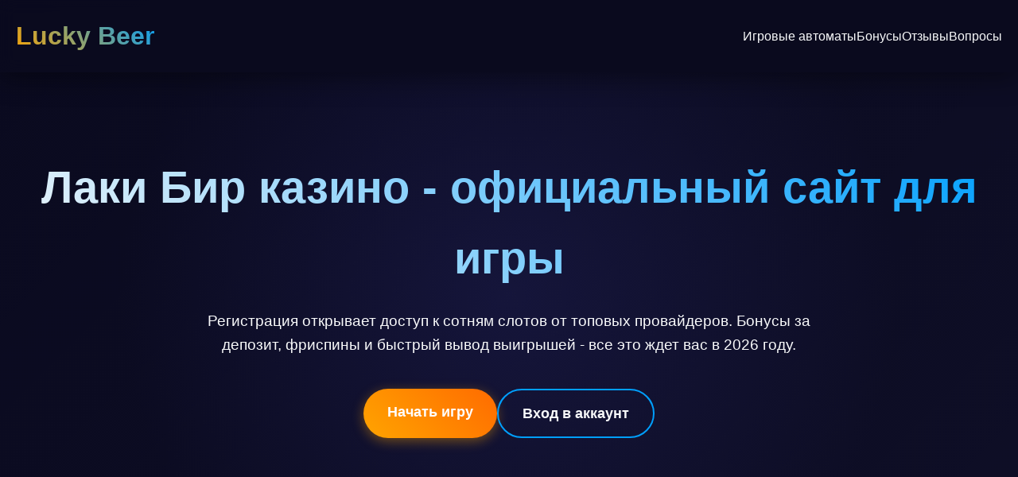

--- FILE ---
content_type: text/html; charset=UTF-8
request_url: https://antikvatoriya.ru/
body_size: 7360
content:
<!DOCTYPE html>
<html lang="ru">
<head>
<meta charset="UTF-8">
<meta name="viewport" content="width=device-width, initial-scale=1.0">
<title>Лаки Бир казино - Официальный сайт | Играть онлайн 2026</title>
<meta name="description" content="Лаки Бир казино - вход на официальный сайт. Регистрация с бонусами, играйте в слоты на реальные деньги. Зеркало для доступа всегда доступно.">
<meta name="robots" content="index, follow">
<meta property="og:site_name" content="Лаки Бир казино">
<meta property="og:title" content="Лаки Бир казино - Официальный сайт | Играть онлайн 2026">
<meta property="og:description" content="Лаки Бир казино - вход на официальный сайт. Регистрация с бонусами, играйте в слоты на реальные деньги.">
<link rel="icon" type="image/png" href="/favicon.png">
    <link rel="alternate" hreflang="x-default" href="https://antikvatoriya.ru/">
    <link rel="alternate" hreflang="ru-RU" href="https://luckybear.antikvatoriya.ru/">
<link rel="canonical" href="https://luckybear.antikvatoriya.ru/">
    <link rel="amphtml" href="https://antikvatoriya.ru/amp">
<style>
:root {
    --primary: #2a2a72;
    --secondary: #009ffd;
    --accent: #ffa400;
    --text: #f8f9fa;
    --bg: #0a0a1f;
    --card-bg: rgba(42, 42, 114, 0.7);
    --shadow: 0 8px 32px rgba(0, 0, 0, 0.4);
}
* {
    margin: 0;
    padding: 0;
    box-sizing: border-box;
    font-family: 'Segoe UI', Tahoma, Geneva, Verdana, sans-serif;
}
body {
    background: linear-gradient(135deg, var(--bg) 0%, #1a1a3a 100%);
    color: var(--text);
    line-height: 1.6;
    overflow-x: hidden;
}
.container {
    max-width: 1400px;
    margin: 0 auto;
    padding: 0 20px;
}
header {
    background: rgba(10, 10, 31, 0.9);
    backdrop-filter: blur(10px);
    padding: 20px 0;
    position: sticky;
    top: 0;
    z-index: 100;
    box-shadow: var(--shadow);
}
nav {
    display: flex;
    justify-content: space-between;
    align-items: center;
}
.logo {
    font-size: 2rem;
    font-weight: 700;
    background: linear-gradient(45deg, var(--accent), var(--secondary));
    -webkit-background-clip: text;
    -webkit-text-fill-color: transparent;
}
.nav-links {
    display: flex;
    gap: 30px;
}
.nav-links a {
    color: var(--text);
    text-decoration: none;
    font-weight: 500;
    transition: all 0.3s ease;
    position: relative;
}
.nav-links a:hover {
    color: var(--accent);
}
.nav-links a::after {
    content: '';
    position: absolute;
    bottom: -5px;
    left: 0;
    width: 0;
    height: 2px;
    background: var(--accent);
    transition: width 0.3s ease;
}
.nav-links a:hover::after {
    width: 100%;
}
.hero {
    padding: 100px 0;
    text-align: center;
    background: radial-gradient(circle at center, rgba(42, 42, 114, 0.3) 0%, transparent 70%);
}
.hero h1 {
    font-size: 3.5rem;
    margin-bottom: 20px;
    background: linear-gradient(45deg, var(--text), var(--secondary));
    -webkit-background-clip: text;
    -webkit-text-fill-color: transparent;
}
.hero p {
    font-size: 1.2rem;
    margin-bottom: 40px;
    max-width: 800px;
    margin-left: auto;
    margin-right: auto;
}
.cta-buttons {
    display: flex;
    gap: 20px;
    justify-content: center;
    flex-wrap: wrap;
}
.btn {
    padding: 15px 30px;
    border: none;
    border-radius: 50px;
    font-size: 1.1rem;
    font-weight: 600;
    cursor: pointer;
    transition: all 0.3s ease;
    text-decoration: none;
    display: inline-block;
}
.btn-primary {
    background: linear-gradient(45deg, var(--accent), #ff6b00);
    color: white;
    box-shadow: 0 4px 15px rgba(255, 164, 0, 0.4);
}
.btn-primary:hover {
    transform: translateY(-3px);
    box-shadow: 0 8px 25px rgba(255, 164, 0, 0.6);
}
.btn-secondary {
    background: transparent;
    color: var(--text);
    border: 2px solid var(--secondary);
}
.btn-secondary:hover {
    background: var(--secondary);
    transform: translateY(-3px);
}
section {
    padding: 80px 0;
}
.section-title {
    font-size: 2.5rem;
    text-align: center;
    margin-bottom: 50px;
    position: relative;
}
.section-title::after {
    content: '';
    position: absolute;
    bottom: -10px;
    left: 50%;
    transform: translateX(-50%);
    width: 100px;
    height: 4px;
    background: linear-gradient(90deg, var(--accent), var(--secondary));
    border-radius: 2px;
}
.games-grid {
    display: grid;
    grid-template-columns: repeat(auto-fill, minmax(280px, 1fr));
    gap: 30px;
    margin-top: 50px;
}
.game-card {
    background: var(--card-bg);
    border-radius: 15px;
    overflow: hidden;
    transition: all 0.3s ease;
    box-shadow: var(--shadow);
    backdrop-filter: blur(10px);
}
.game-card:hover {
    transform: translateY(-10px);
    box-shadow: 0 15px 40px rgba(0, 0, 0, 0.5);
}
.game-card img {
    width: 100%;
    height: 200px;
    object-fit: cover;
    display: block;
}
.game-info {
    padding: 20px;
}
.game-info h3 {
    font-size: 1.2rem;
    margin-bottom: 10px;
    color: var(--accent);
}
.game-info p {
    font-size: 0.9rem;
    opacity: 0.8;
}
.info-table {
    background: var(--card-bg);
    border-radius: 15px;
    padding: 30px;
    margin: 50px auto;
    max-width: 800px;
    box-shadow: var(--shadow);
    backdrop-filter: blur(10px);
}
.table-row {
    display: flex;
    justify-content: space-between;
    padding: 15px 0;
    border-bottom: 1px solid rgba(255, 255, 255, 0.1);
}
.table-row:last-child {
    border-bottom: none;
}
.faq-item {
    background: var(--card-bg);
    border-radius: 10px;
    margin-bottom: 15px;
    overflow: hidden;
    box-shadow: var(--shadow);
}
.faq-question {
    padding: 20px;
    cursor: pointer;
    font-weight: 600;
    display: flex;
    justify-content: space-between;
    align-items: center;
    transition: background 0.3s ease;
}
.faq-question:hover {
    background: rgba(255, 255, 255, 0.05);
}
.faq-answer {
    padding: 0 20px;
    max-height: 0;
    overflow: hidden;
    transition: max-height 0.3s ease, padding 0.3s ease;
}
.faq-item.active .faq-answer {
    padding: 20px;
    max-height: 500px;
}
.reviews {
    display: grid;
    grid-template-columns: repeat(auto-fit, minmax(300px, 1fr));
    gap: 30px;
    margin-top: 50px;
}
.review-card {
    background: var(--card-bg);
    border-radius: 15px;
    padding: 30px;
    box-shadow: var(--shadow);
    backdrop-filter: blur(10px);
    transition: transform 0.3s ease;
}
.review-card:hover {
    transform: translateY(-5px);
}
.review-header {
    display: flex;
    align-items: center;
    margin-bottom: 20px;
}
.review-avatar {
    width: 50px;
    height: 50px;
    border-radius: 50%;
    background: linear-gradient(45deg, var(--accent), var(--secondary));
    display: flex;
    align-items: center;
    justify-content: center;
    font-weight: bold;
    margin-right: 15px;
}
.review-name {
    font-weight: 600;
    color: var(--accent);
}
.review-text {
    font-style: italic;
    opacity: 0.9;
}
footer {
    background: rgba(10, 10, 31, 0.95);
    padding: 50px 0 20px;
    margin-top: 80px;
}
.footer-content {
    display: grid;
    grid-template-columns: repeat(auto-fit, minmax(250px, 1fr));
    gap: 40px;
    margin-bottom: 40px;
}
.footer-links a {
    display: block;
    color: var(--text);
    text-decoration: none;
    margin-bottom: 10px;
    transition: color 0.3s ease;
}
.footer-links a:hover {
    color: var(--accent);
}
.copyright {
    text-align: center;
    padding-top: 20px;
    border-top: 1px solid rgba(255, 255, 255, 0.1);
    font-size: 0.9rem;
    opacity: 0.7;
}
@media (max-width: 768px) {
    .nav-links {
        display: none;
    }
    .hero h1 {
        font-size: 2.5rem;
    }
    .games-grid {
        grid-template-columns: repeat(auto-fill, minmax(250px, 1fr));
    }
    .section-title {
        font-size: 2rem;
    }
}
.counter {
    font-size: 3rem;
    font-weight: 700;
    background: linear-gradient(45deg, var(--accent), var(--secondary));
    -webkit-background-clip: text;
    -webkit-text-fill-color: transparent;
    text-align: center;
    margin: 30px 0;
}
.progress-bar {
    width: 100%;
    height: 10px;
    background: rgba(255, 255, 255, 0.1);
    border-radius: 5px;
    margin: 20px 0;
    overflow: hidden;
}
.progress-fill {
    height: 100%;
    background: linear-gradient(90deg, var(--accent), var(--secondary));
    border-radius: 5px;
    width: 0;
    transition: width 2s ease-in-out;
}
.loading-spinner {
    width: 50px;
    height: 50px;
    border: 5px solid rgba(255, 255, 255, 0.1);
    border-top: 5px solid var(--accent);
    border-radius: 50%;
    animation: spin 1s linear infinite;
    margin: 30px auto;
}
@keyframes spin {
    0% { transform: rotate(0deg); }
    100% { transform: rotate(360deg); }
}
</style>
<script type="application/ld+json">
    {
        "@context": "https://schema.org",
        "@graph": [
            {
                "@type": "WebSite",
                "@id": "https://luckybear.antikvatoriya.ru",
                "url": "https://luckybear.antikvatoriya.ru",
                "name": "Лаки Бир казино",
                "potentialAction": {
                    "@type": "SearchAction",
                    "target": "https://antikvatoriya.ru/search?q={search_term_string}",
                    "query-input": "required name=search_term_string"
                }
            },
            {
                "@type": "WebPage",
                "@id": "https://luckybear.antikvatoriya.ru",
                "url": "https://luckybear.antikvatoriya.ru",
                "name": "Лаки Бир казино - Официальный сайт | Играть онлайн 2026",
                "isPartOf": {
                    "@id": "https://luckybear.antikvatoriya.ru"
                },
                "breadcrumb": {
                    "@id": "https://luckybear.antikvatoriya.ru"
                }
            },
            {
                "@type": "BreadcrumbList",
                "@id": "https://luckybear.antikvatoriya.ru",
                "itemListElement": [
                    {
                        "@type": "ListItem",
                        "position": 1,
                        "name": "Главная",
                        "item": "https://antikvatoriya.ru"
                    },
                    {
                        "@type": "ListItem",
                        "position": 2,
                        "name": "Лаки Бир казино",
                        "item": "https://luckybear.antikvatoriya.ru"
                    }
                ]
            },
            {
                "@type": "FAQPage",
                "@id": "https://luckybear.antikvatoriya.ru",
                "mainEntity": [
                    {
                        "@type": "Question",
                        "name": "Как быстро выводятся деньги?",
                        "acceptedAnswer": {
                            "@type": "Answer",
                            "text": "Вывод средств обрабатывается в течение 24 часов. Электронные кошельки - до 3 часов, банковские карты - 1-3 рабочих дня. Минимальная сумма вывода 500 рублей."
                        }
                    },
                    {
                        "@type": "Question",
                        "name": "Какие бонусы доступны новичкам?",
                        "acceptedAnswer": {
                            "@type": "Answer",
                            "text": "Приветственный пакет включает бонус на первый депозит до 100% и бесплатные вращения. Также доступны фриспины за верификацию аккаунта."
                        }
                    },
                    {
                        "@type": "Question",
                        "name": "Работает ли казино на телефоне?",
                        "acceptedAnswer": {
                            "@type": "Answer",
                            "text": "Да, доступна мобильная версия сайта, адаптированная для iOS и Android. Функционал не уступает десктопной версии."
                        }
                    },
                    {
                        "@type": "Question",
                        "name": "Нужно ли подтверждать личность?",
                        "acceptedAnswer": {
                            "@type": "Answer",
                            "text": "Верификация требуется при выводе крупных сумм. Необходимо предоставить скан паспорта или водительского удостоверения."
                        }
                    },
                    {
                        "@type": "Question",
                        "name": "Какие провайдеры представлены?",
                        "acceptedAnswer": {
                            "@type": "Answer",
                            "text": "В казино доступны игры от Pragmatic Play, Play'n GO, NetEnt, Evolution Gaming и других ведущих разработчиков игрового софта."
                        }
                    }
                ]
            },
            {
                "@type": "Organization",
                "@id": "https://luckybear.antikvatoriya.ru",
                "name": "Лаки Бир казино",
                "url": "https://luckybear.antikvatoriya.ru",
                "description": "Онлайн казино Лаки Бир - официальный сайт с игровыми автоматами и live-казино.",
                "logo": "https://antikvatoriya.ru/logo.png",
                "contactPoint": {
                    "@type": "ContactPoint",
                    "email": "support@antikvatoriya.ru",
                    "contactType": "customer service"
                },
                "address": {
                    "@type": "PostalAddress",
                    "addressCountry": "CW",
                    "addressLocality": "Willemstad",
                    "streetAddress": "Kaminda Scharlooweg 146-1",
                    "postalCode": "00003"
                },
                "telephone": "+599 9 219-1374",
                "image": "https://luckybear.antikvatoriya.ru/favicon.png"
            }
        ]
    }
    </script>
</head>
<body>
<header>
    <div class="container">
        <nav>
            <div class="logo">Lucky Beer</div>
            <div class="nav-links">
                <a href="#games">Игровые автоматы</a>
                <a href="#bonuses">Бонусы</a>
                <a href="#reviews">Отзывы</a>
                <a href="#faq">Вопросы</a>
            </div>
        </nav>
    </div>
</header>

<main>
    <section class="hero">
        <div class="container">
            <h1>Лаки Бир казино - официальный сайт для игры</h1>
            <p>Регистрация открывает доступ к сотням слотов от топовых провайдеров. Бонусы за депозит, фриспины и быстрый вывод выигрышей - все это ждет вас в 2026 году.</p>
            <div class="cta-buttons">
                <a href="#registration" class="btn btn-primary">Начать игру</a>
                <a href="#login" class="btn btn-secondary">Вход в аккаунт</a>
            </div>
        </div>
    </section>

    <section id="games">
        <div class="container">
            <h2 class="section-title">Популярные игровые автоматы</h2>
            <div class="games-grid">
                <a href="https://antikvatoriya.ru/#" class="game-card">
                    <img src="/slots/hand-of-midas.jpg" alt="Hand of Midas слот">
                    <div class="game-info">
                        <h3>Hand of Midas</h3>
                        <p>Pragmatic Play</p>
                    </div>
                </a>
                <a href="https://antikvatoriya.ru/#" class="game-card">
                    <img src="/slots/rise-of-olympus.jpg" alt="Rise of Olympus слот">
                    <div class="game-info">
                        <h3>Rise of Olympus</h3>
                        <p>Play'n Go</p>
                    </div>
                </a>
                <a href="https://antikvatoriya.ru/#" class="game-card">
                    <img src="/slots/folsom-prison.jpg" alt="Folsom Prison слот">
                    <div class="game-info">
                        <h3>Folsom Prison</h3>
                        <p>Nolimit City</p>
                    </div>
                </a>
                <a href="https://antikvatoriya.ru/#" class="game-card">
                    <img src="/slots/rocket-reels.jpg" alt="Rocket Reels слот">
                    <div class="game-info">
                        <h3>Rocket Reels</h3>
                        <p>Hacksaw</p>
                    </div>
                </a>
                <a href="https://antikvatoriya.ru/#" class="game-card">
                    <img src="/slots/wild-love.jpg" alt="Wild Love слот">
                    <div class="game-info">
                        <h3>Wild Love</h3>
                        <p>Endorphina</p>
                    </div>
                </a>
                <a href="https://antikvatoriya.ru/#" class="game-card">
                    <img src="/slots/jokers-jewels.jpg" alt="Jokers Jewels слот">
                    <div class="game-info">
                        <h3>Jokers Jewels</h3>
                        <p>Pragmatic Play</p>
                    </div>
                </a>
                <a href="https://antikvatoriya.ru/#" class="game-card">
                    <img src="/slots/book-of-shadows.jpg" alt="Book of Shadows слот">
                    <div class="game-info">
                        <h3>Book of Shadows</h3>
                        <p>Nolimit City</p>
                    </div>
                </a>
                <a href="https://antikvatoriya.ru/#" class="game-card">
                    <img src="/slots/chaos-crew.jpg" alt="Chaos Crew слот">
                    <div class="game-info">
                        <h3>Chaos Crew</h3>
                        <p>Hacksaw</p>
                    </div>
                </a>
                <a href="https://antikvatoriya.ru/#" class="game-card">
                    <img src="/slots/golden-ox.jpg" alt="Golden Ox слот">
                    <div class="game-info">
                        <h3>Golden Ox</h3>
                        <p>Endorphina</p>
                    </div>
                </a>
            </div>
        </div>
    </section>

    <section>
        <div class="container">
            <h2 class="section-title">Ключевая информация</h2>
            <div class="info-table">
                <div class="table-row">
                    <span>Год основания</span>
                    <span>2020</span>
                </div>
                <div class="table-row">
                    <span>Минимальный депозит</span>
                    <span>500 RUB</span>
                </div>
                <div class="table-row">
                    <span>Лицензия</span>
                    <span>Кюрасао</span>
                </div>
                <div class="table-row">
                    <span>Валюта счета</span>
                    <span>Рубли, Евро, Доллары</span>
                </div>
                <div class="table-row">
                    <span>Поддержка</span>
                    <span>24/7 онлайн-чат</span>
                </div>
            </div>
        </div>
    </section>

    <section>
        <div class="container">
            <h2 class="section-title">Бонусная программа 2026</h2>
            <p>Бонусы - это наша сильная сторона. Приветственный пакет достигает 200% от первого депозита... Но это еще не все! Еженедельные акции, кэшбэк за проигрыши, турниры с призовыми фондами.</p>
            <p>Фриспины раздаем за активность - чем больше спинов, тем щедрее награды. Отыгрыш вейджера стандартный - х35 для бонусных средств. Депозитные бонусы доступны при пополнении от 1000 рублей.</p>
            <img src="/img1.webp" alt="Бонусы и акции в казино Лаки Бир" style="width: 100%; max-width: 750px; height: auto; border-radius: 11px; margin: 25px auto; display: block; box-shadow: 0 4px 18px rgba(0,0,0,0.35);">
        </div>
    </section>

    <section id="reviews">
        <div class="container">
            <h2 class="section-title">Мнения игроков</h2>
            <div class="reviews">
                <div class="review-card">
                    <div class="review-header">
                        <div class="review-avatar">ИК</div>
                        <div>
                            <div class="review-name">Игорь К.</div>
                            <div>выиграл 47 000 ₽</div>
                        </div>
                    </div>
                    <div class="review-text">"Вывод быстрый, заявку обработали за 2 часа. Слоты отзываются нормально, бонусы реально отыгрываются. Из минусов - иногда лагает live-казино."</div>
                </div>
                <div class="review-card">
                    <div class="review-header">
                        <div class="review-avatar">АС</div>
                        <div>
                            <div class="review-name">Анна С.</div>
                            <div>играет 2 года</div>
                        </div>
                    </div>
                    <div class="review-text">"Нравится интерфейс и отзывчивая поддержка. Часто участвую в турнирах, несколько раз занимала призовые места. Рекомендую новичкам."</div>
                </div>
                <div class="review-card">
                    <div class="review-header">
                        <div class="review-avatar">ДМ</div>
                        <div>
                            <div class="review-name">Дмитрий М.</div>
                            <div>выиграл 125 000 ₽</div>
                        </div>
                    </div>
                    <div class="review-text">"Задержек с выплатами не было. Большой выбор провайдеров, особенно нравятся слоты от Pragmatic. Верификация заняла один день."</div>
                </div>
            </div>
        </div>
    </section>

    <section>
        <div class="container">
            <h2 class="section-title">Безопасность и лицензирование</h2>
            <p>Лицензия Кюрасао - это гарантия честной игры. Все результаты определяются генератором случайных чисел (RNG), который регулярно тестируется независимыми аудиторами.</p>
            <p>SSL-шифрование 256-bit защищает ваши персональные данные и финансовые операции. Мы не передаем информацию третьим лицам - это прописано в пользовательском соглашении.</p>
            <img src="/img2.webp" alt="Лицензия и безопасность в Lucky Beer" style="width: 100%; max-width: 680px; height: auto; border-radius: 13px; margin: 28px auto; display: block; box-shadow: 0 4px 22px rgba(0,0,0,0.4);">
        </div>
    </section>

    <section id="faq">
        <div class="container">
            <h2 class="section-title">Частые вопросы игроков</h2>
            <div class="faq-container">
                <div class="faq-item">
                    <div class="faq-question">Как быстро выводятся деньги?<span>+</span></div>
                    <div class="faq-answer">Вывод средств обрабатывается в течение 24 часов. Электронные кошельки - до 3 часов, банковские карты - 1-3 рабочих дня. Минимальная сумма вывода 500 рублей.</div>
                </div>
                <div class="faq-item">
                    <div class="faq-question">Какие бонусы доступны новичкам?<span>+</span></div>
                    <div class="faq-answer">Приветственный пакет включает бонус на первый депозит до 100% и бесплатные вращения. Также доступны фриспины за верификацию аккаунта.</div>
                </div>
                <div class="faq-item">
                    <div class="faq-question">Работает ли казино на телефоне?<span>+</span></div>
                    <div class="faq-answer">Да, доступна мобильная версия сайта, адаптированная для iOS и Android. Функционал не уступает десктопной версии.</div>
                </div>
                <div class="faq-item">
                    <div class="faq-question">Нужно ли подтверждать личность?<span>+</span></div>
                    <div class="faq-answer">Верификация требуется при выводе крупных сумм. Необходимо предоставить скан паспорта или водительского удостоверения.</div>
                </div>
                <div class="faq-item">
                    <div class="faq-question">Какие провайдеры представлены?<span>+</span></div>
                    <div class="faq-answer">В казино доступны игры от Pragmatic Play, Play'n GO, NetEnt, Evolution Gaming и других ведущих разработчиков игрового софта.</div>
                </div>
            </div>
        </div>
    </section>

    <section>
        <div class="container">
            <h2 class="section-title">Статистика казино</h2>
            <div class="counter" data-target="15429">0</div>
            <p>Активных игроков сегодня</p>
            <div class="progress-bar">
                <div class="progress-fill" data-width="78"></div>
            </div>
            <p>Уровень удовлетворенности клиентов</p>
        </div>
    </section>
</main>

<footer>
    <div class="container">
        <div class="footer-content">
            <div class="footer-links">
                <h3>Казино</h3>
                <a href="#games">Игровые автоматы</a>
                <a href="#bonuses">Акции</a>
                <a href="#tournaments">Турниры</a>
            </div>
            <div class="footer-links">
                <h3>Информация</h3>
                <a href="#about">О нас</a>
                <a href="#license">Лицензия</a>
                <a href="#responsibility">Ответственная игра</a>
            </div>
            <div class="footer-links">
                <h3>Поддержка</h3>
                <a href="#help">Помощь</a>
                <a href="#contacts">Контакты</a>
                <a href="#faq">Вопросы</a>
            </div>
        </div>
        <div class="copyright">
            <p>© 2026 Лаки Бир казино. Все права защищены. 18+ Играйте ответственно.</p>
            <p>Азартные игры могут вызывать зависимость. Обратитесь за помощью на сайте gaming-control.ru</p>
        </div>
    </div>
</footer>

<script>
document.addEventListener('DOMContentLoaded', function() {
    const counters = document.querySelectorAll('.counter');
    counters.forEach(counter => {
        const target = +counter.getAttribute('data-target');
        const increment = target / 200;
        let current = 0;
        
        const updateCounter = () => {
            if (current < target) {
                current += increment;
                counter.innerText = Math.floor(current);
                setTimeout(updateCounter, 10);
            } else {
                counter.innerText = target.toLocaleString();
            }
        };
        updateCounter();
    });

    const progressBars = document.querySelectorAll('.progress-fill');
    progressBars.forEach(bar => {
        const width = bar.getAttribute('data-width');
        setTimeout(() => {
            bar.style.width = width + '%';
        }, 500);
    });

    const faqItems = document.querySelectorAll('.faq-item');
    faqItems.forEach(item => {
        const question = item.querySelector('.faq-question');
        question.addEventListener('click', () => {
            item.classList.toggle('active');
        });
    });

    const gameCards = document.querySelectorAll('.game-card');
    gameCards.forEach(card => {
        card.addEventListener('mouseenter', () => {
            card.style.transform = 'translateY(-10px) scale(1.02)';
        });
        card.addEventListener('mouseleave', () => {
            card.style.transform = 'translateY(0) scale(1)';
        });
    });
});
</script>
<script defer src="https://static.cloudflareinsights.com/beacon.min.js/vcd15cbe7772f49c399c6a5babf22c1241717689176015" integrity="sha512-ZpsOmlRQV6y907TI0dKBHq9Md29nnaEIPlkf84rnaERnq6zvWvPUqr2ft8M1aS28oN72PdrCzSjY4U6VaAw1EQ==" data-cf-beacon='{"version":"2024.11.0","token":"302fb729ddf14dce951f82e679ca7a8f","r":1,"server_timing":{"name":{"cfCacheStatus":true,"cfEdge":true,"cfExtPri":true,"cfL4":true,"cfOrigin":true,"cfSpeedBrain":true},"location_startswith":null}}' crossorigin="anonymous"></script>
</body>
</html>
